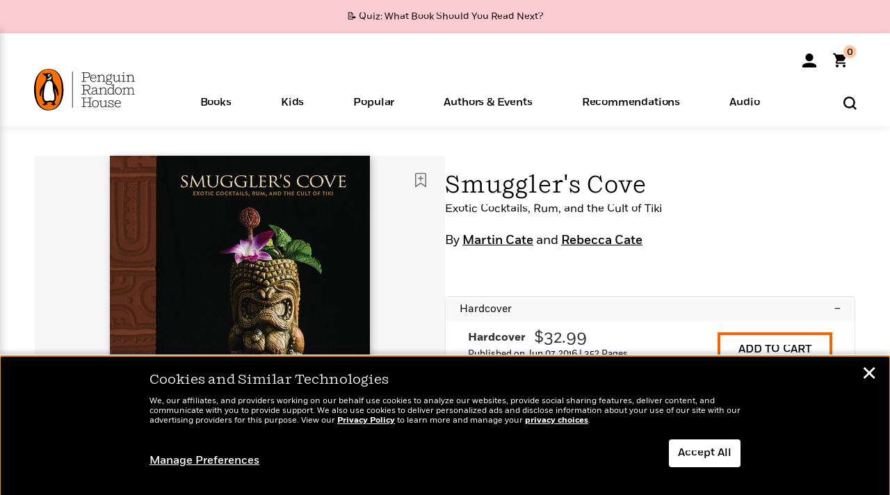

--- FILE ---
content_type: text/html; charset=UTF-8
request_url: https://www.penguinrandomhouse.com/ajax/nonce/?referer=https%3A%2F%2Fwww.penguinrandomhouse.com%2Fbooks%2F240982%2Fsmugglers-cove-by-martin-cate-with-rebecca-cate%2F9781607747321%2F&w=6d93d22b-6b39-4bd6-ba6f-98e008ebe913
body_size: -131
content:
ff2f3fe657ba4dd48f69e44565f46cf4a962e84367e710b7e157edb7c67ed8b7

--- FILE ---
content_type: text/html; charset=UTF-8
request_url: https://www.penguinrandomhouse.com/wp-admin/admin-ajax.php
body_size: -55
content:
{"isbns":[{"9781607747321":[{"450jpg":"https:\/\/images2.penguinrandomhouse.com\/cover\/\/9781607747321"},{"100gif":"https:\/\/images2.penguinrandomhouse.com\/cover\/100gif\/9781607747321"},{"200gif":"https:\/\/images2.penguinrandomhouse.com\/cover\/200gif\/9781607747321"},{"d":"https:\/\/images2.penguinrandomhouse.com\/cover\/d\/9781607747321"},{"m":"https:\/\/images2.penguinrandomhouse.com\/cover\/m\/9781607747321"},{"700jpg":"https:\/\/images2.penguinrandomhouse.com\/cover\/700jpg\/9781607747321"},{"g":"https:\/\/images2.penguinrandomhouse.com\/cover\/g\/9781607747321"},{"1330tif":"https:\/\/images2.penguinrandomhouse.com\/cover\/1330tif\/9781607747321"},{"tif":"https:\/\/images2.penguinrandomhouse.com\/cover\/tif\/9781607747321"},{"pdf":"https:\/\/images2.penguinrandomhouse.com\/cover\/pdf\/9781607747321"}]}],"clocktime":"Total execution time in seconds: 1.452024936676"}


--- FILE ---
content_type: text/html; charset=UTF-8
request_url: https://www.penguinrandomhouse.com/ajaxc/get-affiliate-link/240982?affiliatesiteid=301
body_size: 1061
content:
{"message":"success","statusCode":0,"uniqueId":null,"workId":240982,"affiliateLinkResponses":[{"message":"success","statusCode":0,"affiliateData":[{"description":"Amazon","displayName":"Amazon","isbn":"9781607747321","linkUrl":"https:\/\/www.amazon.com\/gp\/product\/1607747324?tag=randohouseinc7986-20","onSaleDate":"2016-06-07T00:00:00.000+00:00","retailerId":7,"siteId":301,"trackingCode":"randohouseinc7986-20"},{"description":"B&N","displayName":"Barnes & Noble","isbn":"9781607747321","linkUrl":"https:\/\/barnesandnoble.sjv.io\/c\/128773\/1894547\/22009?subId1=PRHEFFDF5A7F1&u=https%3A%2F%2Fwww.barnesandnoble.com%2Fw%2F%3Fean%3D9781607747321","onSaleDate":"2016-06-07T00:00:00.000+00:00","retailerId":2,"siteId":301,"trackingCode":"PRHEFFDF5A7F1"},{"description":"Books A Million","displayName":"Books A Million","isbn":"9781607747321","linkUrl":"https:\/\/www.tkqlhce.com\/click-8373827-10747236?SID=PRHEFFDF5A7F1--9781607747321&url=https:\/\/www.booksamillion.com\/p\/9781607747321","onSaleDate":"2016-06-07T00:00:00.000+00:00","retailerId":5,"siteId":301,"trackingCode":"PRHEFFDF5A7F1"},{"description":"Bookshop.org","displayName":"Bookshop.org","isbn":"9781607747321","linkUrl":"https:\/\/bookshop.org\/a\/2186\/9781607747321?prhc=PRHEFFDF5A7F1","onSaleDate":"2016-06-07T00:00:00.000+00:00","retailerId":29,"siteId":301,"trackingCode":"PRHEFFDF5A7F1"},{"description":"Hudson Booksellers","displayName":"Hudson Booksellers","isbn":"9781607747321","linkUrl":"https:\/\/www.hudsonbooksellers.com\/book\/9781607747321?utm_source=prh&utm_medium=affiliate&utm_term=301&utm_content=PRHEFFDF5A7F1--9781607747321&utm_campaign=9781607747321","onSaleDate":"2016-06-07T00:00:00.000+00:00","retailerId":25,"siteId":301,"trackingCode":"PRHEFFDF5A7F1"},{"description":"Powell's","displayName":"Powell's","isbn":"9781607747321","linkUrl":"https:\/\/www.powells.com\/book\/-9781607747321?utm_source=randomhouse&utm_campaign=randomhouse&utm_content=PRHEFFDF5A7F1--9781607747321","onSaleDate":"2016-06-07T00:00:00.000+00:00","retailerId":9,"siteId":301,"trackingCode":"PRHEFFDF5A7F1"},{"description":"Target","displayName":"Target","isbn":"9781607747321","linkUrl":"https:\/\/goto.target.com\/c\/128773\/81938\/2092?subId1=PRHEFFDF5A7F1--9781607747321&u=https%3A%2F%2Fwww.target.com%2Fs%3FsearchTerm%3D9781607747321","onSaleDate":"2016-06-07T00:00:00.000+00:00","retailerId":23,"siteId":301,"trackingCode":"PRHEFFDF5A7F1"},{"description":"Walmart","displayName":"Walmart","isbn":"9781607747321","linkUrl":"https:\/\/goto.walmart.com\/c\/128773\/565706\/9383?subId1=PRHEFFDF5A7F1&veh=aff&sourceid=imp_000011112222333344&u=https%3A%2F%2Fwww.walmart.com%2Fsearch%3Fquery%3D9781607747321","onSaleDate":"2016-06-07T00:00:00.000+00:00","retailerId":4,"siteId":301,"trackingCode":"PRHEFFDF5A7F1"}],"authorName":"Martin Cate, Rebecca Cate","bookTitle":"Smuggler's Cove","categories":"Cookbooks, Nonfiction, Cocktail, Beer, Wine & Beverage, International Cuisine","format":"Hardcover","isbn":"9781607747321","onSaleDate":"2016-06-07T00:00:00.000+00:00","uniqueId":"","currentDate":"2026-02-01T10:58:36.311+00:00"},{"message":"success","statusCode":0,"affiliateData":[{"description":"Amazon","displayName":"Amazon","isbn":"9781607747338","linkUrl":"https:\/\/www.amazon.com\/gp\/product\/B015BCX058?tag=randohouseinc7986-20","onSaleDate":"2016-06-07T00:00:00.000+00:00","retailerId":7,"siteId":301,"trackingCode":"randohouseinc7986-20"},{"description":"Apple","displayName":"Apple Books","isbn":"9781607747338","linkUrl":"https:\/\/goto.applebooks.apple\/9781607747338?at=11l3IH&ct=PRHEFFDF5A7F1--9781607747338","onSaleDate":"2016-06-07T00:00:00.000+00:00","retailerId":3,"siteId":301,"trackingCode":"PRHEFFDF5A7F1"},{"description":"B&N","displayName":"Barnes & Noble","isbn":"9781607747338","linkUrl":"https:\/\/barnesandnoble.sjv.io\/c\/128773\/1894547\/22009?subId1=PRHEFFDF5A7F1&u=https%3A%2F%2Fwww.barnesandnoble.com%2Fw%2F%3Fean%3D9781607747338","onSaleDate":"2016-06-07T00:00:00.000+00:00","retailerId":2,"siteId":301,"trackingCode":"PRHEFFDF5A7F1"},{"description":"Books A Million","displayName":"Books A Million","isbn":"9781607747338","linkUrl":"https:\/\/www.tkqlhce.com\/click-8373827-10747236?SID=PRHEFFDF5A7F1--9781607747338&url=https:\/\/www.booksamillion.com\/p\/9781607747338","onSaleDate":"2016-06-07T00:00:00.000+00:00","retailerId":5,"siteId":301,"trackingCode":"PRHEFFDF5A7F1"},{"description":"Google Play Store","displayName":"Google Play","isbn":"9781607747338","linkUrl":"https:\/\/play.google.com\/store\/books\/details?id=ISBN_9781607747338&PAffiliateID=1011ld4r&PCamRefID=PRHEFFDF5A7F1","onSaleDate":"2016-06-07T00:00:00.000+00:00","retailerId":22,"siteId":301,"trackingCode":"PRHEFFDF5A7F1"},{"description":"Kobo","displayName":"Kobo","isbn":"9781607747338","linkUrl":"https:\/\/click.linksynergy.com\/link?id=VD9*lkiWNd8&offerid=258185.12829781935712206&type=2&u1=PRHEFFDF5A7F1--9781607747338&murl=https%3A%2F%2Fwww.kobo.com%2Fsearch%3Fquery%3D9781607747338","onSaleDate":"2016-06-07T00:00:00.000+00:00","retailerId":1,"siteId":301,"trackingCode":"PRHEFFDF5A7F1"}],"authorName":"Martin Cate, Rebecca Cate","bookTitle":"Smuggler's Cove","categories":"Cookbooks, Nonfiction, Cocktail, Beer, Wine & Beverage, International Cuisine","format":"Ebook","isbn":"9781607747338","onSaleDate":"2016-06-07T00:00:00.000+00:00","uniqueId":"","currentDate":"2026-02-01T10:58:36.387+00:00"}]}

--- FILE ---
content_type: application/x-javascript;charset=utf-8
request_url: https://scode.randomhouse.com/id?d_visid_ver=3.3.0&d_fieldgroup=A&mcorgid=683138055267EABE0A490D4C%40AdobeOrg&mid=59360686589059398809217823097165755204&ts=1769943512439
body_size: -41
content:
{"mid":"59360686589059398809217823097165755204"}